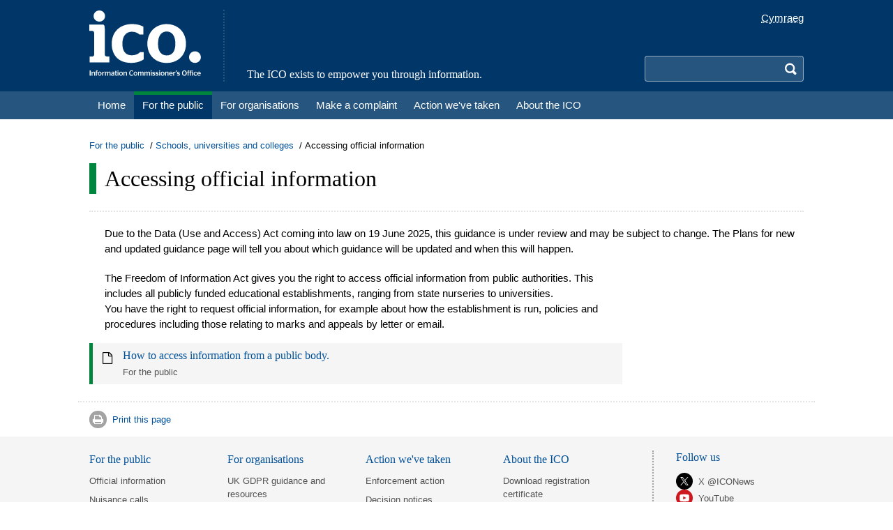

--- FILE ---
content_type: text/html; charset=utf-8
request_url: https://ico.org.uk/for-the-public/schools/official-info/
body_size: 5921
content:
<!doctype html>
<!--[if lte IE 8 ]><html lang="en" class="ie8"><![endif]-->
<!--[if lte IE 9 ]><html lang="en" class="ie9"><![endif]-->
<!--[if (gt IE 9)|!(IE)]><!-->
<html lang="en">
<head prefix="og: http://ogp.me/ns#">
    <meta charset="utf-8">
    <meta http-equiv="X-UA-Compatible" content="IE=edge">
    <meta name="viewport" content="initial-scale=1.0, width=device-width">
    <title>Accessing official information | ICO</title>
    

<meta name="DC.Subject" content="Accessing official information" />
<meta name="DC.Date" content="Tuesday, September 10, 2024" />
<meta name="DC.Creator" content="" />
<meta name="DC.Publisher" content="ICO" />
<meta name="DC.Title" content="Accessing official information" />
<meta name="DC.PageID" content="1373" />

<meta property="og:title" content="Accessing official information" />
<meta property="og:type" content="website" />
<meta property="og:url" content="https://ico.org.uk/for-the-public/schools/official-info/" />
<meta property="og:description" content="" />
<meta property="og:image" content="" />

<meta name="twitter:title" content="Accessing official information" />
<meta name="twitter:description" content="" />


    

<meta name="robots" content="index" />

    <link rel="shortcut icon" type="image/x-icon" href="/media2/lhphq55z/favicon.ico" />
    <link rel="stylesheet" type="text/css" href="/css/site.css?v=oFweUzvFCfucIEYI3849qCnt4sShbnBt9Smly8ubaI4" />
    
</head>
<body id="top" class="bg-white min-h-screen ">
    

    <a class="flex items-center justify-center px-3 py-2 bg-secondary text-white text-xl sr-only focus:relative focus:w-full focus:h-fit" href="#main-content">
        <span class="font-serif text-serif-base pr-2">Skip to main content</span>
        <span class="icon icon-arrow-down"></span>
    </a>
    <header class="w-full fixed md:static z-10 md:z-auto print:hidden">
        <div class="bg-primary">
            <div class="lg:container px-4 py-3.5 md:flex">
                <div class="md:pr-8">
                    
    <a href="/">
            <div class="bg-left bg-contain bg-no-repeat h-8 w-20 inline-block md:hidden" style="background-image: url('/media2/qkcg1rdf/logo-small.svg?width=80&amp;height=32&amp;v=1db03b868bf60c0');"></div>
            <div class="bg-left bg-contain bg-no-repeat h-24 w-40 hidden md:inline-block" style="background-image: url('/media2/myukqaa2/ico-header-logo.svg?width=160&amp;height=96&amp;v=1db03b866f17e90');"></div>
        <span class="sr-only">Home</span>
    </a>

                </div>
                <div class="grow items-stretch hidden md:flex">
                    
    <div class="font-serif text-center md:text-left text-white text-serif-base md:flex items-end md:pl-8 border-secondary border-dotted md:border-l-2">
        <span>The ICO exists to empower you through information.</span>
    </div>

                </div>
                <div class="flex flex-col items-end md:pl-8">
                    



    <script type="application/json" id="language-settings">
        {"cookieDomain":"ico.org.uk","options":[{"text":"English","href":"https://ico.org.uk/for-the-public/schools/official-info/","icon":"icon-lang-en","value":"English"},{"text":"Cymraeg","href":"https://cy.ico.org.uk/for-the-public/schools/official-info/","icon":"icon-lang-cy","value":"Welsh"}]}
    </script>
    <div id="language-toggle"></div>

                    <div class="grow flex items-end">
                        


<button type="button" id="search-toggle" class="absolute rounded p-2 top-3 right-12 md:hidden hover:bg-secondary" aria-controls="search">
    <span id="search-icon" class="block icon icon-search text-white text-xl"></span>
    <span class="sr-only">Search</span>
</button>

<div id="search" class="motion-safe:transition-all motion-safe:duration-200 hidden md:block w-full sm:w-fit max-h-0 md:max-h-fit overflow-hidden md:overflow-auto">
    <form action="https://icosearch.ico.org.uk/s/search.html" method="GET" id="search-form" class="pt-3.5 md:pt-0">

                <input type="hidden" name="collection" value="ico~sp-search" />
                <input type="hidden" name="profile" value="_default" />

        <div class="flex">
            <label for="search-query" aria-hidden="false" class="sr-only">Search</label>
            <input type="search"
                   name="query"
                   id="search-query"
                   class="grow min-w-0 px-2 py-1 border-t border-b border-l border-r-0 border-white/50 focus:border-white focus:ring-0 rounded-l bg-secondary motion-safe:transition-colors hocus:bg-white text-white hocus:text-black sm:w-60 md:w-48" />
            <button type="submit" class="text-transparent bg-secondary rounded-r p-2 border-t border-b border-r border-white/50">
                <span class="block text-white text-xl icon icon-search"></span>
                <span class="sr-only">Search</span>
            </button>
        </div>
    </form>
</div>

                    </div>
                </div>
            </div>
        </div>
        <div class="bg-secondary">
            <div class="lg:container md:px-4">
                

    <button type="button" id="navbar-toggle" class="absolute rounded p-2 top-3 right-3 md:hidden hover:bg-secondary" aria-controls="navbar">
        <span class="block icon icon-menu text-white text-xl"></span>
        <span class="sr-only">Menu</span>
    </button>
    <nav id="navbar" class="bg-secondary motion-safe:transition-all motion-safe:duration-200 hidden md:block max-h-0 md:max-h-fit overflow-hidden md:overflow-auto">
        <ul class="border-primary border-dotted border-t-2 md:border-t-0 md:flex md:flex-wrap">
                    <li class="md:flex">
                        <a href="/"
                           class="relative flex justify-between items-center text-white text-serif-lg md:text-base whitespace-nowrap md:whitespace-normal pl-9 md:pl-3 pr-4 md:pr-3 py-2 md:py-1 font-serif md:font-sans before:absolute before:w-2.5 before:top-2 before:bottom-2 before:left-4 md:before:hidden md:border-y-5 md:border-transparent before:bg-theme-grey md:hover:border-t-theme-grey">
                            <span>Home</span>
                            <span class="icon icon-arrow-right text-xl md:hidden"></span>
                        </a>
                    </li>
                    <li class="md:flex">
                        <a href="/for-the-public/"
                           class="relative flex justify-between items-center text-white text-serif-lg md:text-base whitespace-nowrap md:whitespace-normal pl-9 md:pl-3 pr-4 md:pr-3 py-2 md:py-1 font-serif md:font-sans before:absolute before:w-2.5 before:top-2 before:bottom-2 before:left-4 md:before:hidden md:border-y-5 md:border-transparent before:bg-theme-green md:hover:border-t-theme-green bg-primary md:border-t-theme-green">
                            <span>For the public</span>
                            <span class="icon icon-arrow-right text-xl md:hidden"></span>
                        </a>
                    </li>
                    <li class="md:flex">
                        <a href="/for-organisations/"
                           class="relative flex justify-between items-center text-white text-serif-lg md:text-base whitespace-nowrap md:whitespace-normal pl-9 md:pl-3 pr-4 md:pr-3 py-2 md:py-1 font-serif md:font-sans before:absolute before:w-2.5 before:top-2 before:bottom-2 before:left-4 md:before:hidden md:border-y-5 md:border-transparent before:bg-theme-yellow md:hover:border-t-theme-yellow">
                            <span>For organisations</span>
                            <span class="icon icon-arrow-right text-xl md:hidden"></span>
                        </a>
                    </li>
                    <li class="md:flex">
                        <a href="/make-a-complaint/"
                           class="relative flex justify-between items-center text-white text-serif-lg md:text-base whitespace-nowrap md:whitespace-normal pl-9 md:pl-3 pr-4 md:pr-3 py-2 md:py-1 font-serif md:font-sans before:absolute before:w-2.5 before:top-2 before:bottom-2 before:left-4 md:before:hidden md:border-y-5 md:border-transparent before:bg-theme-orange md:hover:border-t-theme-orange">
                            <span>Make a complaint</span>
                            <span class="icon icon-arrow-right text-xl md:hidden"></span>
                        </a>
                    </li>
                    <li class="md:flex">
                        <a href="/action-weve-taken/"
                           class="relative flex justify-between items-center text-white text-serif-lg md:text-base whitespace-nowrap md:whitespace-normal pl-9 md:pl-3 pr-4 md:pr-3 py-2 md:py-1 font-serif md:font-sans before:absolute before:w-2.5 before:top-2 before:bottom-2 before:left-4 md:before:hidden md:border-y-5 md:border-transparent before:bg-theme-red md:hover:border-t-theme-red">
                            <span>Action we&#x27;ve taken</span>
                            <span class="icon icon-arrow-right text-xl md:hidden"></span>
                        </a>
                    </li>
                    <li class="md:flex">
                        <a href="/about-the-ico/"
                           class="relative flex justify-between items-center text-white text-serif-lg md:text-base whitespace-nowrap md:whitespace-normal pl-9 md:pl-3 pr-4 md:pr-3 py-2 md:py-1 font-serif md:font-sans before:absolute before:w-2.5 before:top-2 before:bottom-2 before:left-4 md:before:hidden md:border-y-5 md:border-transparent before:bg-theme-blue md:hover:border-t-theme-blue">
                            <span>About the ICO</span>
                            <span class="icon icon-arrow-right text-xl md:hidden"></span>
                        </a>
                    </li>
        </ul>
    </nav>

            </div>
        </div>
    </header>
    <main id="main-content" class="pt-20 md:pt-0 md:mt-7 mb-3 md:mb-4">
            <div class="lg:container px-4 mb-4 print:hidden">
                
    <nav aria-label="breadcrumb">
        <ul class="flex flex-wrap text-sm gap-1">
                <li>
                        <span class="after:content-['/'] after:mx-1">
                            <a href="/for-the-public/" class="my-[-0.5em] py-[0.5em] text-link hover:underline">For the public</a>
                        </span>
                </li>
                <li>
                        <span class="after:content-['/'] after:mx-1">
                            <a href="/for-the-public/schools/" class="my-[-0.5em] py-[0.5em] text-link hover:underline">Schools, universities and colleges</a>
                        </span>
                </li>
                <li>
                        <span class="my-[-0.5em] py-[0.5em]">Accessing official information</span>
                </li>
        </ul>
    </nav>

            </div>
        <div class="lg:container px-4">
                <div class="border-dotted border-b-2 border-neutral-200 pb-2 sm:pb-3.5 md:pb-6 mb-2 sm:mb-3.5 md:mb-5">
                    <div class="md:flex md:items-center md:justify-between md:gap-10">
                        <h1 class="py-0.5 font-serif leading-none sm:border-l-10 sm:pl-3 text-serif-2xl sm:text-serif-3xl border-theme-green">Accessing official information</h1>
                    </div>
                </div>
            

<ul class="mb-2 sm:mb-3.5 md:mb-5">
        <li class="mt-2 sm:mt-3.5 md:mt-5">
            
<div class="umb-block-grid"
     data-grid-columns="12;"
     style="--umb-block-grid--grid-columns: 12;">
    

<div class="umb-block-grid__layout-container">
        <div class="umb-block-grid__layout-item"
             data-content-element-type-alias="richTextBlock"
             data-content-element-type-key="d7ec1d8a-2a00-439e-95b4-9f3537f5ece4"
             data-element-udi="umb://element/1a12aa846600476b8c3afcb1ab01f9b6"
             data-col-span="12"
             data-row-span="1"
             style=" --umb-block-grid--item-column-span: 12; --umb-block-grid--item-row-span: 1; ">

<div class="rich-text">
    <div class="prose prose-sm md:prose-base prose-h2:font-serif sm:prose-h2:border-l-10 sm:prose-h2:pl-3 prose-h3:font-serif sm:prose-lead:border-l-10 sm:prose-lead:pl-3 prose-hr:my-4 prose-h2:border-theme-green-light prose-lead:border-theme-green-light prose-theme-green">
        <div class="rt-block rt-amber">
<p>Due to the <a href="/about-the-ico/what-we-do/legislation-we-cover/data-use-and-access-act-2025/" title="Data (Use and Access) Act 2025" data-anchor="#">Data (Use and Access) Act</a> coming into law on 19 June 2025, this guidance is under review and may be subject to change. The <a href="/about-the-ico/what-we-do/our-plans-for-new-and-updated-guidance/" title="Our plans for new and updated guidance">Plans for new and updated guidance page</a> will tell you about which guidance will be updated and when this will happen.&nbsp;</p>
</div>
    </div>
</div>
        </div>
</div>

</div>

        </li>
</ul>

            

<div class="umb-block-grid"
     data-grid-columns="12;"
     style="--umb-block-grid--grid-columns: 12;">
    

<div class="umb-block-grid__layout-container">
        <div class="umb-block-grid__layout-item"
             data-content-element-type-alias="rightAsideLayout"
             data-content-element-type-key="7ca5bc32-4d2c-4fe0-90a2-b8a3541e892f"
             data-element-udi="umb://element/d406e180cd79476da60910832b51f282"
             data-col-span="12"
             data-row-span="1"
             style=" --umb-block-grid--item-column-span: 12; --umb-block-grid--item-row-span: 1; ">


<div class="umb-block-grid__area-container"
     style="--umb-block-grid--area-grid-columns: 12;">

<div class="umb-block-grid__area"
     data-area-col-span="9"
     data-area-row-span="1"
     data-area-alias="left"
     style="--umb-block-grid--grid-columns: 9;--umb-block-grid--area-column-span: 9; --umb-block-grid--area-row-span: 1;">
    

<div class="umb-block-grid__layout-container">
        <div class="umb-block-grid__layout-item"
             data-content-element-type-alias="richTextBlock"
             data-content-element-type-key="d7ec1d8a-2a00-439e-95b4-9f3537f5ece4"
             data-element-udi="umb://element/4d54b9918d71443ab07d7144aa00a6e2"
             data-col-span="9"
             data-row-span="1"
             style=" --umb-block-grid--item-column-span: 9; --umb-block-grid--item-row-span: 1; ">

<div class="rich-text">
    <div class="prose prose-sm md:prose-base prose-h2:font-serif sm:prose-h2:border-l-10 sm:prose-h2:pl-3 prose-h3:font-serif sm:prose-lead:border-l-10 sm:prose-lead:pl-3 prose-hr:my-4 prose-h2:border-theme-green-light prose-lead:border-theme-green-light prose-theme-green">
        <p>The Freedom of Information Act gives you the right to access official information from public authorities. This includes all publicly funded educational establishments, ranging from state nurseries to universities.</p>
<p>You have the right to request official information, for example about how the establishment is run, policies and procedures including those relating to marks and appeals by letter or email.</p>
    </div>
</div>
        </div>
        <div class="umb-block-grid__layout-item"
             data-content-element-type-alias="furtherReadingBlock"
             data-content-element-type-key="349dc532-9e3f-4f24-9fa4-2e5b86aa0eda"
             data-element-udi="umb://element/aea65b9441ba426eb6c95343925fb7d1"
             data-col-span="9"
             data-row-span="1"
             style=" --umb-block-grid--item-column-span: 9; --umb-block-grid--item-row-span: 1; ">



<further-Reading x-href="/for-the-public/official-information/"
                 x-title="How to access information from a public body."
                 x-location="For the public"
                 x-theme="green"></further-Reading>
        </div>
</div>

</div>
</div>

        </div>
</div>

</div>


        </div>
    </main>
    
<a href="#top"
   id="button-top"
   class="transition-opacity duration-500 flex items-center justify-center fixed right-4 bottom-4 z-10 rounded-full outline outline-white w-8 h-8 bg-primary opacity-0 hidden print:hidden">
    <span class="icon icon-arrow-up text-white"></span>
    <span class="sr-only">Back to top</span>
</a>

    <footer class="sticky top-[100vh] print:hidden">
        
<div class="lg:container px-4 border-t-2 border-dotted border-neutral-200 mt-6">
    <div class="py-3">
        <button type="button"
                class="flex items-center group"
                onClick="window.print()">
            <i class="icon icon-printer text-lg text-white rounded-full p-1 bg-neutral-400"></i>
            <span class="ml-2 text-sm text-link group-hover:underline">Print this page</span>
        </button>
    </div>
</div>

        <div class="bg-neutral-100">
            <div class="lg:container px-4">
                <div class="py-5 flex">
                    <div class="hidden md:block flex-auto">
                        
    <ul class="grid gap-4 grid-cols-4">
            <li>
                    <div class="mb-3">
                        <a href="/for-the-public/"
                           class="font-serif text-serif-base text-link py-[0.2em] inline-block hover:underline">For the public</a>
                    </div>
                    <ul class="text-sm text-neutral-600 -mt-1">
                            <li>
                                <a href="/for-the-public/official-information/"
                                   class="hover:underline min-h-[22px] mb-[5px] inline-block">Official information</a>
                            </li>
                            <li>
                                <a href="/for-the-public/nuisance-calls/"
                                   class="hover:underline min-h-[22px] mb-[5px] inline-block">Nuisance calls</a>
                            </li>
                    </ul>
            </li>
            <li>
                    <div class="mb-3">
                        <a href="/for-organisations/"
                           class="font-serif text-serif-base text-link py-[0.2em] inline-block hover:underline">For organisations</a>
                    </div>
                    <ul class="text-sm text-neutral-600 -mt-1">
                            <li>
                                <a href="/for-organisations/uk-gdpr-guidance-and-resources/"
                                   class="hover:underline min-h-[22px] mb-[5px] inline-block">UK GDPR guidance and resources</a>
                            </li>
                            <li>
                                <a href="/for-organisations/foi/"
                                   class="hover:underline min-h-[22px] mb-[5px] inline-block">Freedom of information</a>
                            </li>
                            <li>
                                <a href="/for-organisations/eir-and-access-to-information/"
                                   class="hover:underline min-h-[22px] mb-[5px] inline-block">EIR and access to information</a>
                            </li>
                            <li>
                                <a href="/for-organisations/direct-marketing-and-privacy-and-electronic-communications/"
                                   class="hover:underline min-h-[22px] mb-[5px] inline-block">Direct marketing</a>
                            </li>
                            <li>
                                <a href="/for-organisations/advice-and-services/"
                                   class="hover:underline min-h-[22px] mb-[5px] inline-block">Advice and services</a>
                            </li>
                    </ul>
            </li>
            <li>
                    <div class="mb-3">
                        <a href="/action-weve-taken/"
                           class="font-serif text-serif-base text-link py-[0.2em] inline-block hover:underline">Action we&#x27;ve taken</a>
                    </div>
                    <ul class="text-sm text-neutral-600 -mt-1">
                            <li>
                                <a href="/action-weve-taken/enforcement/"
                                   class="hover:underline min-h-[22px] mb-[5px] inline-block">Enforcement action</a>
                            </li>
                            <li>
                                <a href="/action-weve-taken/decision-notices/"
                                   class="hover:underline min-h-[22px] mb-[5px] inline-block">Decision notices</a>
                            </li>
                            <li>
                                <a href="/action-weve-taken/audits-and-overview-reports/"
                                   class="hover:underline min-h-[22px] mb-[5px] inline-block">Audits and overview reports</a>
                            </li>
                    </ul>
            </li>
            <li>
                    <div class="mb-3">
                        <a href="/about-the-ico/"
                           class="font-serif text-serif-base text-link py-[0.2em] inline-block hover:underline">About the ICO</a>
                    </div>
                    <ul class="text-sm text-neutral-600 -mt-1">
                            <li>
                                <a href="/about-the-ico/what-we-do/register-of-fee-payers/"
                                   class="hover:underline min-h-[22px] mb-[5px] inline-block">Download registration certificate</a>
                            </li>
                            <li>
                                <a href="/about-the-ico/who-we-are/"
                                   class="hover:underline min-h-[22px] mb-[5px] inline-block">Who we are</a>
                            </li>
                            <li>
                                <a href="/about-the-ico/what-we-do/"
                                   class="hover:underline min-h-[22px] mb-[5px] inline-block">What we do</a>
                            </li>
                            <li>
                                <a href="/about-the-ico/media-centre/"
                                   class="hover:underline min-h-[22px] mb-[5px] inline-block">Media centre</a>
                            </li>
                            <li>
                                <a href="/about-the-ico/jobs/"
                                   class="hover:underline min-h-[22px] mb-[5px] inline-block">Careers</a>
                            </li>
                            <li>
                                <a href="/about-the-ico/modern-slavery-statement/"
                                   class="hover:underline min-h-[22px] mb-[5px] inline-block">Modern Slavery Statement</a>
                            </li>
                    </ul>
            </li>
    </ul>

                    </div>
                    <div class="hidden md:block flex-auto mx-8 border-l-2 border-dotted border-neutral-400">
                    </div>
                    <div class="flex-auto">
                        
        <div class="font-serif text-serif-base text-link mb-3">Follow us</div>
    <ul class="flex flex-col sm:flex-row md:flex-col sm:flex-wrap sm:gap-x-4 gap-y-2 text-sm text-neutral-600">

                <li class="sm:flex-auto md:flex-none">

                    <a class="flex items-center hover:underline"
                       href="https://x.com/iconews"
                       target="_blank">

                            <img class="rounded-full mr-2" src="/media2/3e3molj2/x-logo-1.svg?width=24&amp;height=24&amp;v=1db7d782a8d9170" width="24" height="24" alt="Icon for the X @ICONews social link" />

                        <span>X @ICONews</span>

                    </a>
                </li>
                <li class="sm:flex-auto md:flex-none">

                    <a class="flex items-center hover:underline"
                       href="http://www.youtube.com/user/icocomms"
                       target="_blank">

                            <img class="rounded-full mr-2" src="/media2/z3vdkkxj/youtube.svg?width=24&amp;height=24&amp;v=1db042ab32beee0" width="24" height="24" alt="Icon for the YouTube social link" />

                        <span>YouTube</span>

                    </a>
                </li>
                <li class="sm:flex-auto md:flex-none">

                    <a class="flex items-center hover:underline"
                       href="http://linkedin.com/company/information-commissioner&#x27;s-office"
                       target="_blank">

                            <img class="rounded-full mr-2" src="/media2/cgdpvn4n/linkedin.svg?width=24&amp;height=24&amp;v=1db042ab2dda7d0" width="24" height="24" alt="Icon for the LinkedIn social link" />

                        <span>LinkedIn</span>

                    </a>
                </li>
                <li class="sm:flex-auto md:flex-none">

                    <a class="flex items-center hover:underline"
                       href="http://facebook.com/ICOnews"
                       target="_blank">

                            <img class="rounded-full mr-2" src="/media2/g2nhkyjv/facebook.svg?width=24&amp;height=24&amp;v=1db03b86b4b62d0" width="24" height="24" alt="Icon for the Facebook social link" />

                        <span>Facebook</span>

                    </a>
                </li>
                <li class="sm:flex-auto md:flex-none">

                    <a class="flex items-center hover:underline"
                       href="/about-the-ico/media-centre/e-newsletter/">

                            <img class="rounded-full mr-2" src="/media2/thzeryz5/envelope.svg?width=24&amp;height=24&amp;v=1db03b86a1d4310" width="24" height="24" alt="Icon for the Subscribe to our e-newsletter social link" />

                        <span>Subscribe to our e-newsletter</span>

                    </a>
                </li>

    </ul>

                    </div>
                </div>
            </div>
        </div>
        <div class="bg-secondary">
            <div class="lg:container px-4">
                <div class="py-3 md:hidden">
                    
    <div class="font-serif text-center md:text-left text-white text-serif-base md:flex items-end md:pl-8 border-secondary border-dotted md:border-l-2">
        <span>The ICO exists to empower you through information.</span>
    </div>

                </div>
            </div>
        </div>
        <div class="bg-primary">
            <div class="lg:container px-4">
                <div class="pt-2">
                    
    <ul class="-mx-3 flex flex-wrap text-white text-sm md:text-base">
                <li class="mx-3 my-1">
                    <a href="/global/contact-us/"
                       class="hover:underline">Contact us</a>
                </li>
                <li class="mx-3 my-1">
                    <a href="/global/privacy-notice/"
                       class="hover:underline">Privacy notice</a>
                </li>
                <li class="mx-3 my-1">
                    <a href="/global/cookies/"
                       class="hover:underline">Cookies</a>
                </li>
                <li class="mx-3 my-1">
                    <a href="/global/accessibility/"
                       class="hover:underline">Accessibility</a>
                </li>
                <li class="mx-3 my-1">
                    <a href="/about-the-ico/who-we-are/wales-office/"
                       class="hover:underline">Cymraeg</a>
                </li>
                <li class="mx-3 my-1">
                    <a href="/global/request-publications/"
                       class="hover:underline">Publications</a>
                </li>
                <li class="mx-3 my-1">
                    <a href="/global/disclaimer/"
                       class="hover:underline">Disclaimer</a>
                </li>
                <li class="mx-3 my-1">
                    <a href="/global/copyright-and-re-use-of-materials/"
                       class="hover:underline">&#xA9; Copyright</a>
                </li>
    </ul>

                </div>
                <div class="py-5">
                        <div class="md:flex md:items-center">

            <div class="pr-4 mb-2 md:mb-0">
                <img class="w-10" src="/media2/r34b3hma/ogl.png?width=40&amp;height=16&amp;v=1dc6f3b2af11af0" width="40" height="16" alt="OGL logo" />
            </div>
        
        <div class="prose prose-sm prose-white">
            <p>All text content is available under the <a href="http://www.nationalarchives.gov.uk/doc/open-government-licence/version/3/">Open Government Licence v3.0</a>, except where otherwise stated.</p>
        </div>
    </div>

                </div>
            </div>
        </div>
    </footer>
    
    <script type="text/javascript" src="https://cc.cdn.civiccomputing.com/9/cookieControl-9.9.min.js"></script>
    <script type="application/json" id="cookie-settings">
        {"apiKey":"dbf86e044f3ab8c4df852af5c7c6ceb2dd7678dd","necessaryCookies":[".AspNetCore.Antiforgery.*","banner.*","language"],"statement":{"description":"For more detailed information, see our","name":"Cookies page","url":"/global/cookies/","updated":"17/12/2024"},"text":{"title":"Cookies on the ICO website","intro":"We use some essential cookies to make this site work. We\u0027d like to set analytics cookies to understand how you use this site. We may use services from Vimeo and YouTube that may also use cookies.","acceptSettings":"Accept non-essential cookies","rejectSettings":"Reject non-essential cookies","necessaryTitle":"Essential cookies","necessaryDescription":"These cookies are necessary for core functionality, such as security and network management. They always need to be on.","closeLabel":"Save and close","cornerButton":"Cookie options","on":"On","off":"Off"},"optionalCookies":[{"name":"analytics","label":"Analytics cookies","description":"We use Silktide to measure how you use the ICO website. These cookies collect information about how you got to the site, the pages you visit and how long you spend on each page, and what you click on."},{"name":"videoPlayer","label":"Video player cookies","description":"Some pages of the ICO website include videos hosted on Vimeo and YouTube. If you enable this setting, this may result in the video sharing platform collecting information about your viewing for analytics and advertising purposes. If you don\u2019t enable this setting, the pages will include external links instead."}]}
    </script>

    
<script type="text/plain" id="silktide-settings">12d0c703744ea255b679f823daf1645f</script>
    <script type="text/javascript" src="/js/index.js?v=u6FszmN-e_zzBMGG0FUgTzMcTJFCmVnYc2qa3drufkk"></script>
    
    

    
    
</body>
</html>


--- FILE ---
content_type: image/svg+xml
request_url: https://ico.org.uk/media2/3e3molj2/x-logo-1.svg?width=24&height=24&v=1db7d782a8d9170
body_size: -71
content:
<?xml version="1.0" encoding="UTF-8"?><svg id="Layer_1" xmlns="http://www.w3.org/2000/svg" width="352" height="352" viewBox="0 0 352 352"><defs><style>.cls-1{fill:#fff;}</style></defs><rect id="canvas_background" width="352" height="352"/><path class="cls-1" d="M192.04,162.8l62.78-72.98h-14.88l-54.51,63.36-43.54-63.36h-50.22l65.84,95.82-65.84,76.53h14.88l57.57-66.92,45.98,66.92h50.22l-68.28-99.37h0ZM171.67,186.49l-6.67-9.54-53.08-75.92h22.85l42.83,61.27,6.67,9.54,55.68,79.64h-22.85l-45.44-64.99h0Z"/></svg>

--- FILE ---
content_type: text/javascript
request_url: https://ico.org.uk/js/index.js?v=u6FszmN-e_zzBMGG0FUgTzMcTJFCmVnYc2qa3drufkk
body_size: 11010
content:
(()=>{var e={2705:(e,t,n)=>{var i=n(5639).Symbol;e.exports=i},4239:(e,t,n)=>{var i=n(2705),r=n(9607),s=n(2333),o=i?i.toStringTag:void 0;e.exports=function(e){return null==e?void 0===e?"[object Undefined]":"[object Null]":o&&o in Object(e)?r(e):s(e)}},7561:(e,t,n)=>{var i=n(7990),r=/^\s+/;e.exports=function(e){return e?e.slice(0,i(e)+1).replace(r,""):e}},1957:(e,t,n)=>{var i="object"==typeof n.g&&n.g&&n.g.Object===Object&&n.g;e.exports=i},9607:(e,t,n)=>{var i=n(2705),r=Object.prototype,s=r.hasOwnProperty,o=r.toString,l=i?i.toStringTag:void 0;e.exports=function(e){var t=s.call(e,l),n=e[l];try{e[l]=void 0;var i=!0}catch(e){}var r=o.call(e);return i&&(t?e[l]=n:delete e[l]),r}},2333:e=>{var t=Object.prototype.toString;e.exports=function(e){return t.call(e)}},5639:(e,t,n)=>{var i=n(1957),r="object"==typeof self&&self&&self.Object===Object&&self,s=i||r||Function("return this")();e.exports=s},7990:e=>{var t=/\s/;e.exports=function(e){for(var n=e.length;n--&&t.test(e.charAt(n)););return n}},3279:(e,t,n)=>{var i=n(3218),r=n(7771),s=n(4841),o=Math.max,l=Math.min;e.exports=function(e,t,n){var a,c,d,u,f,h,v=0,m=!1,g=!1,p=!0;if("function"!=typeof e)throw new TypeError("Expected a function");function b(t){var n=a,i=c;return a=c=void 0,v=t,u=e.apply(i,n)}function x(e){var n=e-h;return void 0===h||n>=t||n<0||g&&e-v>=d}function y(){var e=r();if(x(e))return w(e);f=setTimeout(y,function(e){var n=t-(e-h);return g?l(n,d-(e-v)):n}(e))}function w(e){return f=void 0,p&&a?b(e):(a=c=void 0,u)}function L(){var e=r(),n=x(e);if(a=arguments,c=this,h=e,n){if(void 0===f)return function(e){return v=e,f=setTimeout(y,t),m?b(e):u}(h);if(g)return clearTimeout(f),f=setTimeout(y,t),b(h)}return void 0===f&&(f=setTimeout(y,t)),u}return t=s(t)||0,i(n)&&(m=!!n.leading,d=(g="maxWait"in n)?o(s(n.maxWait)||0,t):d,p="trailing"in n?!!n.trailing:p),L.cancel=function(){void 0!==f&&clearTimeout(f),v=0,a=h=c=f=void 0},L.flush=function(){return void 0===f?u:w(r())},L}},3218:e=>{e.exports=function(e){var t=typeof e;return null!=e&&("object"==t||"function"==t)}},7005:e=>{e.exports=function(e){return null!=e&&"object"==typeof e}},3448:(e,t,n)=>{var i=n(4239),r=n(7005);e.exports=function(e){return"symbol"==typeof e||r(e)&&"[object Symbol]"==i(e)}},7771:(e,t,n)=>{var i=n(5639);e.exports=function(){return i.Date.now()}},4841:(e,t,n)=>{var i=n(7561),r=n(3218),s=n(3448),o=/^[-+]0x[0-9a-f]+$/i,l=/^0b[01]+$/i,a=/^0o[0-7]+$/i,c=parseInt;e.exports=function(e){if("number"==typeof e)return e;if(s(e))return NaN;if(r(e)){var t="function"==typeof e.valueOf?e.valueOf():e;e=r(t)?t+"":t}if("string"!=typeof e)return 0===e?e:+e;e=i(e);var n=l.test(e);return n||a.test(e)?c(e.slice(2),n?2:8):o.test(e)?NaN:+e}},6772:(e,t)=>{"use strict";Object.defineProperty(t,"__esModule",{value:!0});class n extends HTMLElement{connectedCallback(){var e,t,n,i,r,s,o;this.innerHTML='\n<div class="@container">\n    <a class="bg-primary flex items-center relative group overflow-hidden min-h-[75px]">\n        <h3 class="grow p-3 font-serif text-white text-serif-xl @xl:text-serif-2xl group-hover:underline pr-[95px] lg:pr-[100px]"></h3>\n        <div class="absolute top-0 right-0 w-[75px] lg:w-[80px] h-full">\n            <img alt="" class="w-[75px] lg:w-[80px]" />\n        </div>\n    </a>\n</div>',e=this.querySelector("a"),t=this.querySelector("h3"),n=this.querySelector("img"),i=this.getAttribute("x-href"),r=this.getAttribute("x-target"),s=this.getAttribute("x-title"),o=this.getAttribute("x-image"),i&&(e.href=i),r&&(e.target=r),s&&(t.innerText=s),o&&(n.src=o)}}t.default=n},8374:(e,t)=>{"use strict";Object.defineProperty(t,"__esModule",{value:!0});class n extends HTMLElement{connectedCallback(){var e,t,n,i,r,s;this.innerHTML='\n<a class="group relative flex items-start justify-between mb-[10px] p-2 md:p-3 font-serif rounded-tl md:rounded-tl-lg rounded-r md:rounded-r-lg after:w-0 after:h-0 after:absolute after:left-0 after:-bottom-[10px] after:border-10 after:border-transparent">\n    <span class="text-serif-base md:text-serif-lg group-hover:underline"></span>\n    <span class="ml-2 motion-safe:group-hover:scale-105 md:motion-safe:group-hover:scale-110 motion-safe:group-focus:scale-110"></span>\n</a>',e=this.querySelector("a"),t=this.querySelectorAll("span"),n=this.getAttribute("x-href"),i=this.getAttribute("x-target"),r=this.getAttribute("x-text"),s=this.getAttribute("x-theme"),n&&(e.href=n),i&&(e.target=i),s&&e.classList.add(`bg-theme-${s}-light`,`after:border-t-theme-${s}-light`,`after:border-l-theme-${s}-light`),r&&(t[0].innerText=r),s&&(t[1].innerHTML=`<circle-icon x-icon="arrow-right" x-theme="${s}"></circle-icon>`)}}t.default=n},3006:function(e,t){"use strict";var n=this&&this.__awaiter||function(e,t,n,i){return new(n||(n=Promise))((function(r,s){function o(e){try{a(i.next(e))}catch(e){s(e)}}function l(e){try{a(i.throw(e))}catch(e){s(e)}}function a(e){var t;e.done?r(e.value):(t=e.value,t instanceof n?t:new n((function(e){e(t)}))).then(o,l)}a((i=i.apply(e,t||[])).next())}))};Object.defineProperty(t,"__esModule",{value:!0});const i={},r={};let s=!1;const o="mb-[10px] p-2 md:p-3 font-serif rounded-tl md:rounded-tl-lg rounded-r md:rounded-r-lg",l="after:w-0 after:h-0 after:absolute after:left-0 after:-bottom-[10px] after:border-10 after:border-transparent",a=`${l} after:border-t-neutral-100 after:border-l-neutral-100`,c=e=>`${l} after:border-t-theme-${e}-light after:border-l-theme-${e}-light`;function d(e,t){return`\n    <div class="bg-neutral-100 ${o} ${a}">\n      <div class="text-serif-lg">${e}</div>\n      <div class="text-serif-sm mt-2">${t}</div>\n    </div>`}class u extends HTMLElement{constructor(){var e;super();const t=null!==(e=this.getAttribute("x-queue"))&&void 0!==e?e:"";this.addEventListener("click",(e=>{!s&&r[t]&&(e.preventDefault(),initChat(t,(()=>{s=!1,this.connectedCallback()})),s=!0,this.connectedCallback())}))}connectedCallback(){var e,t,l,u,f,h,v,m,g,p,b,x;const y=null!==(e=this.getAttribute("x-queue"))&&void 0!==e?e:"";if(s){const e=null!==(t=this.getAttribute("x-open-title"))&&void 0!==t?t:"",n=null!==(l=this.getAttribute("x-open-text"))&&void 0!==l?l:"",i=null!==(u=this.getAttribute("x-theme"))&&void 0!==u?u:"light";this.innerHTML=function(e,t,n){return`\n    <div class="relative flex justify-between grayscale bg-theme-${n}-light ${o} ${c(n)}">\n        <div>\n            <div class="text-serif-lg">${e}</div>\n            <div class="text-serif-sm mt-2">${t}</div>\n        </div>\n        <div class="ml-2">\n            <circle-icon x-icon="arrow-right" x-theme="${n}"></circle-icon>\n        </div>\n    </div>`}(e,n,i)}else{switch(!0===(w=r[y])?"open":!1===w?"closed":void 0){case"open":{const e=null!==(f=this.getAttribute("x-open-title"))&&void 0!==f?f:"",t=null!==(h=this.getAttribute("x-open-text"))&&void 0!==h?h:"",n=null!==(v=this.getAttribute("x-theme"))&&void 0!==v?v:"";this.innerHTML=function(e,t,n){return`\n    <a href="#0" class="group relative flex justify-between bg-theme-${n}-light ${o} ${c(n)}">\n        <div>\n            <div class="text-serif-lg group-hover:underline">${e}</div>\n            <div class="text-serif-sm mt-2">${t}</div>\n        </div>\n        <div class="ml-2 motion-safe:group-hover:scale-105 md:motion-safe:group-hover:scale-110 motion-safe:group-focus:scale-110">\n            <circle-icon x-icon="arrow-right" x-theme="${n}"></circle-icon>\n        </div>\n    </a>`}(e,t,n);break}case"closed":{const e=null!==(m=this.getAttribute("x-closed-title"))&&void 0!==m?m:"",t=null!==(g=this.getAttribute("x-closed-text"))&&void 0!==g?g:"",n=null!==(p=this.getAttribute("x-link"))&&void 0!==p?p:"";this.innerHTML=n?function(e,t,n){return`\n    <div class="bg-neutral-100 ${o} ${a}">\n      <div class="text-serif-lg">${e}</div>\n      <a href="${n}" class="text-serif-sm mt-2 underline decoration-dotted hover:decoration-solid">${t}</a>\n    </div>`}(e,t,n):d(e,t);break}default:{const e=null!==(b=this.getAttribute("x-loading-title"))&&void 0!==b?b:"",t=null!==(x=this.getAttribute("x-loading-text"))&&void 0!==x?x:"";this.innerHTML=d(e,t);break}}y&&!(y in i)&&window.setTimeout((()=>n(this,void 0,void 0,(function*(){r[y]=yield function(e){var t;return null!==(t=i[e])&&void 0!==t?t:i[e]=new Promise((t=>{const n=fetch("https://livechat.ico.org.uk/webchat/client/GetQueueStatus",{method:"POST",headers:{"Content-Type":"application/json"},body:JSON.stringify({QueueName:e})});n.then((e=>{const n=e.json();n.then((e=>{const n="Day"==e.QueueModeName;t(n)})),n.catch((()=>{t(!1)}))})),n.catch((()=>{t(!1)}))}))}(y),this.connectedCallback()}))))}var w}}t.default=u},2295:(e,t)=>{"use strict";Object.defineProperty(t,"__esModule",{value:!0});class n extends HTMLElement{connectedCallback(){var e,t,n;this.innerHTML='\n<span class="flex items-center justify-center rounded-full text-white w-7 h-7 md:w-8 md:h-8 text-lg md:text-xl">\n  <span class="icon"></span>\n</span>',e=this.querySelectorAll("span"),t=this.getAttribute("x-icon"),(n=this.getAttribute("x-theme"))&&e[0].classList.add(`bg-theme-${n}`),t&&e[1].classList.add(`icon-${t}`)}}t.default=n},1899:(e,t)=>{"use strict";Object.defineProperty(t,"__esModule",{value:!0});class n extends HTMLElement{connectedCallback(){this.innerHTML='\n<div class="@container">\n    <a class="group bg-neutral-100 flex border-l-5 pt-2 pr-2 pb-2">\n        <span class="text-xl icon mx-3 my-1"></span>\n        <div class="grow">\n            <div class="js-title font-serif text-serif-base text-link group-hover:underline"></div>\n            <div class="text-sm text-neutral-600 mt-1">\n                <span class="js-type"></span>\n                <span class="js-size"></span>\n                <div>\n                    <span class="js-checksum-label"></span>\n                    <span class="js-checksum-value break-all"></span>\n                </div>\n            </div>\n        </div>\n    </a>\n</div>',((e,t,n,r,s,o,l)=>{var a;!function(e,t,n,i){t&&(e.href=t),n&&(e.target=n),e.classList.add(i?`border-theme-${i}`:"border-neutral-400")}(this.querySelector("a"),e,t,s),a=this.querySelector("a > span"),"icon-file-blank"&&a.classList.add("icon-file-blank"),i(this.querySelector(".js-title"),n),i(this.querySelector(".js-type"),"zip"==function(e){if(e){const t=e.lastIndexOf(".");if(-1!==t)return e.substring(t+1)}return""}(e)?"ZIP":"File"),r&&i(this.querySelector(".js-size"),"("+function(e,t=2){if(!+e)return"0 Bytes";const n=t<0?0:t,i=Math.floor(Math.log(e)/Math.log(1024));return`${parseFloat((e/Math.pow(1024,i)).toFixed(n))} ${["Bytes","KB","MB","GB","TB","PB","EB","ZB","YB"][i]}`}(parseInt(r))+")"),o&&l&&(i(this.querySelector(".js-checksum-label"),o),i(this.querySelector(".js-checksum-value"),l))})(this.getAttribute("x-href"),this.getAttribute("x-target"),this.getAttribute("x-title"),this.getAttribute("x-size"),this.getAttribute("x-theme"),this.getAttribute("x-checksum-label"),this.getAttribute("x-checksum-value"))}}function i(e,t,n=!0){t?e.innerText=t:n&&e.remove()}t.default=n},1091:(e,t)=>{"use strict";Object.defineProperty(t,"__esModule",{value:!0});class n extends HTMLElement{connectedCallback(){var e,t;this.innerHTML='\n<div class="@container">\n    <a class="group bg-neutral-100 block @xl:flex @xl:border-l-10">\n        <div class="@xl:basis-1/2 @xl:flex-none">\n            <img class="w-full" src="" alt="" />\n        </div>\n        <div class="px-4 py-2 @xl:grow">\n            <h2 class="mb-2 font-serif text-serif-lg @xl:text-serif-xl group-hover:underline"></h2>\n            <div class="text-base"></div>\n        </div>\n    </a>\n</div>',((e,t)=>{e&&this.querySelectorAll("a > div")[1].classList.add("bg-primary","text-white"),function(e,t,n,i,r){var s;t&&(e.href=t),n&&(e.target=n),s=[],r&&s.push("flex-row-reverse"),i&&s.push(`border-theme-${i}`),s.length&&e.classList.add(...s)}(this.querySelector("a"),this.getAttribute("x-href"),this.getAttribute("x-target"),this.getAttribute("x-theme"),t),function(e,t,n){t&&(n||e.classList.add("text-link"),e.innerText=t)}(this.querySelector("h2"),this.getAttribute("x-title"),e),this.querySelector("img").src=this.getAttribute("x-image"),this.querySelector("a > div > div").innerText=this.getAttribute("x-description")})("false"!==(null!==(e=this.getAttribute("x-primary"))&&void 0!==e?e:"false"),"false"!==(null!==(t=this.getAttribute("x-reversed"))&&void 0!==t?t:"false"))}}t.default=n},1021:(e,t)=>{"use strict";Object.defineProperty(t,"__esModule",{value:!0});class n extends HTMLElement{connectedCallback(){this.innerHTML='\n<div class="@container">\n    <a class="group bg-neutral-100 flex border-l-5 pt-2 pr-2 pb-2">\n        <span class="text-xl icon mx-3 my-1"></span>\n        <div class="grow">\n            <div class="js-title font-serif text-serif-base text-link group-hover:underline"></div>\n            <div class="js-info text-sm text-neutral-600 mt-1">\n                 <div></div>\n                 <span></span>\n                 <span></span>\n            </div>\n        </div>\n    </a>\n</div>',((e,t,n,s,o,l)=>{!function(e,t,n,i){t&&(e.href=t),n&&(e.target=n),e.classList.add(i?`border-theme-${i}`:"border-neutral-400")}(this.querySelector("a"),e,t,l),function(e,t,n){var i;i=function(e,t){const n=r(e);if("External link"==t){switch(e.split(".")[e.split(".").length-1]){case"doc":case"docx":return"icon-file-word";case"odt":return"icon-file-odt";case"pdf":return"icon-file-pdf"}return"icon-external"}switch(n){case"doc":case"docx":return"icon-file-word";case"odt":return"icon-file-odt";case"pdf":return"icon-file-pdf"}return"icon-file-blank"}(t,n),i&&e.classList.add(i)}(this.querySelector("a > span"),e,s),i(this.querySelector("a > div > div.js-title"),n),i(this.querySelector("a > div > div.js-info > div"),s),i(this.querySelector("a > div > div.js-info > span"),function(e,t){const n=r(e);if("External link"==t){switch(e.split(".")[e.split(".").length-1]){case"doc":case"docx":return"Word";case"odt":return"ODT";case"pdf":return"PDF"}return""}switch(n){case"doc":case"docx":return"Word";case"odt":return"ODT";case"pdf":return"PDF";case"":return"";default:return"File"}}(e,s)),o&&i(this.querySelector("a > div > div.js-info > span:last-child"),"("+function(e,t=2){if(!+e)return"0 Bytes";const n=t<0?0:t,i=Math.floor(Math.log(e)/Math.log(1024));return`${parseFloat((e/Math.pow(1024,i)).toFixed(n))} ${["Bytes","KB","MB","GB","TB","PB","EB","ZB","YB"][i]}`}(parseInt(o))+")")})(this.getAttribute("x-href"),this.getAttribute("x-target"),this.getAttribute("x-title"),this.getAttribute("x-location"),this.getAttribute("x-size"),this.getAttribute("x-theme"))}}function i(e,t,n=!0){t?e.innerText=t:n&&e.remove()}function r(e){if(e){const t=e.lastIndexOf(".");if(-1!==t)return e.substring(t+1)}return""}t.default=n},6829:(e,t)=>{"use strict";Object.defineProperty(t,"__esModule",{value:!0});class n extends HTMLElement{connectedCallback(){this.innerHTML='\n<div class="@container">\n    <a class="group bg-neutral-100 block @md:flex border-t-10 py-2 pr-4">\n        <div class="pl-3 hidden @md:block">\n        </div>\n        <div class="pl-4 @md:pl-3 @md:grow flex flex-col gap-1">\n            <h2 class="font-serif text-link text-serif-xl @md:text-serif-2xl group-hover:underline"></h2>\n            <div class="text-sm"></div>\n        </div>\n    </a>\n</div>',((e,t,n,i)=>{var r,s,o,l,a;r=this.getAttribute("x-href"),s=this.getAttribute("x-target"),o=this.getAttribute("x-title"),l=this.getAttribute("x-description"),a=this.getAttribute("x-theme"),r&&(e.href=r),s&&(e.target=s),o?n.innerText=o:n.remove(),l?i.innerText=l:i.remove(),a&&(e.classList.add(`border-theme-${a}`),t.innerHTML=`<circle-icon x-icon="arrow-right" x-theme="${a}"></circle-icon>`)})(this.querySelector("a"),this.querySelector("a > div"),this.querySelector("h2"),this.querySelector("div > div"))}}t.default=n},447:(e,t)=>{"use strict";Object.defineProperty(t,"__esModule",{value:!0});class n extends HTMLElement{connectedCallback(){var e,t,n,i,r,s;this.innerHTML='\n<div class="@container">\n    <div class="bg-neutral-100 border-t-10 px-4 py-2 flex flex-col gap-1">\n        <h2 class="font-serif text-serif-xl @md:text-serif-2xl"></h2>\n        <div class="text-sm"></div>\n    </div>\n</div>',e=this.querySelector("div > div"),t=this.querySelector("h2"),n=this.querySelector("div > div > div"),i=this.getAttribute("x-title"),r=this.getAttribute("x-description"),s=this.getAttribute("x-theme"),i?t.innerText=i:t.remove(),r?n.innerText=r:n.remove(),s&&e.classList.add(`border-theme-${s}`)}}t.default=n},3104:(e,t)=>{"use strict";Object.defineProperty(t,"__esModule",{value:!0});class n extends HTMLElement{connectedCallback(){var e;((e,t,n,i)=>{var r,s;this.innerHTML=`<${e}></${e}>`,r=this.querySelector(e),t&&(r.innerText=t),r.classList.add(...(t=>{switch(e){case"h2":t.push("font-serif","text-serif-2xl");break;case"h3":t.push("font-serif","text-serif-xl");break;default:t.push("text-lg","font-semibold")}return t})([]),...(s=[],i&&s.push("sm:border-l-10","sm:pl-3",...(e=>(n&&e.push(`border-theme-${n}-light`),e))([])),s))})(this.getAttribute("x-level")||"h2",this.getAttribute("x-text"),this.getAttribute("x-theme"),"false"!==(null!==(e=this.getAttribute("x-bar"))&&void 0!==e?e:"false"))}}t.default=n},5618:(e,t)=>{"use strict";Object.defineProperty(t,"__esModule",{value:!0});class n extends HTMLElement{connectedCallback(){this.innerHTML='\n<div class="@container">\n    <a class="group flex items-start">\n        <span class="motion-safe:group-hover:scale-105 md:motion-safe:group-hover:scale-110 motion-safe:group-focus:scale-110"></span>\n        <div class="ml-2">\n            <h3 class="mt-1 mb-2 font-serif text-link text-serif-lg @xl:text-serif-xl group-hover:underline"></h3>\n            <div class="text-base"></div>\n        </div>\n    </a>\n</div>',((e,t,n,i)=>{var r,s,o,l,a;r=this.getAttribute("x-href"),s=this.getAttribute("x-target"),o=this.getAttribute("x-title"),l=this.getAttribute("x-description"),a=this.getAttribute("x-theme"),r&&(e.href=r),s&&(e.target=s),o?t.innerText=o:t.remove(),l?n.innerText=l:n.remove(),a&&(i.innerHTML=`<circle-icon x-icon="arrow-right" x-theme="${a}"></circle-icon>`)})(this.querySelector("a"),this.querySelector("h3"),this.querySelector("a > div > div"),this.querySelector("a > span"))}}t.default=n},2628:(e,t)=>{"use strict";Object.defineProperty(t,"__esModule",{value:!0});class n extends HTMLElement{connectedCallback(){var e,t,n,i,r;((e,t,n,i,r)=>{let s;const o=`bg-theme-${r}-light`;s="true"==i?`<div class="${o} p-2 group sm:flex gap-3 items-start">\n                        <div class="sm:pr-3 mb-2 sm:mb-0 grow prose prose-h1:font-serif prose-h2:font-serif prose-h3:font-serif">${e}</div>\n                        <div class="shrink-0">\n                            <img src="${t}" alt="${n}" class="w-32" />\n                        </div>\n                    </div>`:`<div class="${o} p-2 group sm:flex gap-3 items-start">\n                        <div class="shrink-0">\n                            <img src="${t}" alt="${n}" class="w-32" />\n                        </div>\n                        <div class="sm:pl-3 mt-2 sm:mt-0 grow prose prose-h1:font-serif prose-h2:font-serif prose-h3:font-serif">${e}</div>\n                    </div>`,this.innerHTML=s})(null!==(e=this.getAttribute("x-content"))&&void 0!==e?e:"",null!==(t=this.getAttribute("x-image"))&&void 0!==t?t:"",null!==(n=this.getAttribute("x-image-alt"))&&void 0!==n?n:"",null!==(i=this.getAttribute("x-image-right"))&&void 0!==i?i:"",null!==(r=this.getAttribute("x-theme"))&&void 0!==r?r:"")}}t.default=n},9404:(e,t)=>{"use strict";Object.defineProperty(t,"__esModule",{value:!0});class n extends HTMLElement{connectedCallback(){this.innerHTML='\n<div class="@container">\n    <a class="group flex gap-3 items-start sm:flex-row-reverse">\n        <div class="grow">\n            <h3 class="mb-2 font-serif text-link text-serif-lg @xl:text-serif-xl group-hover:underline"></h3>\n            <div class="text-base pr-3"></div>\n        </div>\n        <div class="shrink-0 sm:border-l-10">\n            <img class="w-24 h-24" src="" alt="" />\n        </div>\n    </a>\n</div>',((e,t,n,i,r)=>{var s,o,l,a,c,d;s=this.getAttribute("x-href"),o=this.getAttribute("x-target"),l=this.getAttribute("x-title"),a=this.getAttribute("x-description"),c=this.getAttribute("x-image")||"",d=this.getAttribute("x-theme"),s&&(e.href=s),o&&(e.target=o),l?t.innerText=l:t.remove(),a&&(n.innerText=a),d&&i.classList.add(`border-theme-${d}`),c&&(r.src=c)})(this.querySelector("a"),this.querySelector("h3"),this.querySelector("a > div > div"),this.querySelectorAll("a > div")[1],this.querySelector("img"))}}t.default=n},1606:(e,t)=>{"use strict";Object.defineProperty(t,"__esModule",{value:!0});class n extends HTMLElement{connectedCallback(){((e,t,n)=>{if(null==e)return;const i=JSON.parse(e);let r="",s="",o="",l=0;i.forEach((e=>{if(l++,e.isFeatured){const t=e.imageUrl?`<img src="${e.imageUrl}" alt="${e.imageAlt}" class="block w-full md:h-full md:absolute md:top-0 md:left-0 md:object-cover md:object-center">`:"";r+=`<a href="${e.href}" class="group relative block h-full">\n                        ${t}\n                        <div class="md:absolute md:bottom-0 md:left-0 w-full text-white p-3 bg-primary bg-opacity-90">\n                            <h2 class="font-serif text-serif-2xl group-hover:underline">${e.title}</h2>\n                            <p class="mt-3">${e.description}</p>\n                        </div>\n                    </a>`}else{const t=l==i.length?"md:border-dotted md:border-b-2 md:border-neutral-300":"border-dotted border-b-2 border-neutral-300";s+=`<a href="${e.href}" class="group relative block pt-3 pb-3 ${t}">\n                        <h2 class="font-serif text-serif-xl text-link group-hover:underline">${e.title}</h2>\n                        <p class="mt-2 text-sm text-neutral-600">${e.date}</p>\n                    </a>`}})),t&&n&&(o=`\n                <a href="${n}" class="block text-base p-2 text-link hover:underline text-right bg-white md:bg-transparent md:bottom-0 md:right-0">\n                    ${t}\n                    <i class="icon icon-arrow-right pl1"></i>\n                </a>`);const a=`\n                <div class="bg-neutral-100 relative">\n                    <div class="md:grid md:grid-cols-[67%_33%]">\n                        <div>\n                            ${r}\n                        </div>\n                        <div class="flex flex-col justify-between">\n                            <div class="pl-2 pr-2">\n                                ${s}\n                            </div>\n                            ${o}\n                        </div>\n                    </div>\n                </div> \n            `;this.innerHTML=a})(this.getAttribute("x-items"),this.getAttribute("x-more-text"),this.getAttribute("x-more-href"))}}t.default=n},226:(e,t)=>{"use strict";Object.defineProperty(t,"__esModule",{value:!0});class n extends HTMLElement{constructor(){document.addEventListener("cookie-accepted-videoPlayer",(()=>{this.enhanced=!0,this.connectedCallback()})),document.addEventListener("cookie-rejected-videoPlayer",(()=>{this.enhanced=!1,this.connectedCallback()})),super(),this.enhanced=!1}connectedCallback(){this.innerHTML=this.enhanced?'\n    <div class="relative w-full pt-[56.25%]">\n        <iframe class="absolute top-0 left-0 w-full h-full" src="" title="" allowfullscreen frameborder="0" allow="autoplay;"></iframe>\n    </div>\n':'\n    <a href="" class="group" target="_blank">\n        <div class="relative">\n            <img class="video-embed__thumb" src="" alt="" />   \n            <span class="border-4 border-white bg-white p-2 opacity-75 icon icon-play rounded-full text-[3rem] absolute left-1/2 top-1/2 transform -translate-x-1/2 -translate-y-1/2 group-hover:opacity-100"></span>\n        </div>\n        <div class="bg-neutral-100 border-l-5 border-neutral-400 p-2 pl-3">\n            <div class="font-serif text-serif-base text-link group-hover:underline"></div>\n            <div class="opens-in text-sm text-neutral-600 mt-1"></div>\n        </div>\n    </a>\n',((e,t,n,i,r)=>{if(this.enhanced){t&&(e.title=t);const i=/(?:https?:\/\/)?(?:www\.)?youtu\.?be(?:\.com)?\/?.*(?:watch|embed)?(?:.*v=|v\/|\/)([\w-]+)/.exec(n),r=/vimeo\.com\/(?:.*#|.*\/videos\/)?(\d+)/.exec(n);if(n){if(i){const t=null==i?void 0:i[1];e.src="https://www.youtube-nocookie.com/embed/"+t+"?rel=0"}if(r){const t=null==r?void 0:r[1];e.src="https://player.vimeo.com/video/"+t+"?dnt=true"}}}else{const e=this.getAttribute("x-thumbnail");if(e){const n=this.querySelector(".video-embed__thumb");if(n){n.src=e;const i=this.getAttribute("x-alt")||t||"";n.alt=i}}else this.innerHTML='\n    <a href="" class="group bg-neutral-100 flex border-l-5 border-neutral-400 pt-2 pr-2 pb-2" target="_blank">\n        <span class="text-xl icon icon-play mx-3 my-1"></span>\n        <div class="grow">\n            <div class="font-serif text-serif-base text-link group-hover:underline"></div>\n            <div class="opens-in text-sm text-neutral-600 mt-1"></div>\n        </div>\n    </div>\n';this.querySelector("a").href=n,this.querySelector(".text-link").innerHTML=t,this.querySelector(".opens-in").innerHTML=r}})(this.querySelector("iframe"),this.getAttribute("x-title"),this.getAttribute("x-src"),this.querySelector("a"),this.getAttribute("x-opens-in"))}}t.default=n},4113:function(e,t,n){"use strict";var i=this&&this.__importDefault||function(e){return e&&e.__esModule?e:{default:e}};Object.defineProperty(t,"__esModule",{value:!0}),n(8339),n(331),n(8552),n(3042),n(9594),n(6239),n(8445),n(2657),n(6091),n(3327),n(3383);const r=i(n(6772)),s=i(n(8374)),o=i(n(3006)),l=i(n(2295)),a=i(n(1899)),c=i(n(1091)),d=i(n(1021)),u=i(n(447)),f=i(n(6829)),h=i(n(3104)),v=i(n(5618)),m=i(n(2628)),g=i(n(9404)),p=i(n(1606)),b=i(n(226));Object.entries({"action-image-link":r.default,"action-link":s.default,"chat-launcher":o.default,"circle-icon":l.default,"dataset-download":a.default,"feature-box":c.default,"further-reading":d.default,"group-heading":u.default,"group-heading-link":f.default,"heading-text":h.default,"icon-navigation":v.default,"image-bullet":m.default,"image-navigation":g.default,"video-embed":b.default,"promoted-content":p.default}).forEach((([e,t])=>{window.customElements.define(e,t)})),n(2173)},9594:function(e,t,n){"use strict";var i=this&&this.__importDefault||function(e){return e&&e.__esModule?e:{default:e}};Object.defineProperty(t,"__esModule",{value:!0});const r=i(n(3279)),s="hidden",o="opacity-0",l=document.getElementById("button-top");function a(){0===window.scrollY?l.classList.add(o):l.classList.remove(s,o)}null!=l&&(l.addEventListener("transitionend",(()=>{l.classList.contains(o)&&l.classList.add(s)})),window.addEventListener("scroll",(0,r.default)(a,500)),a())},3042:(e,t,n)=>{"use strict";var i,r;Object.defineProperty(t,"__esModule",{value:!0});const s=n(3533),o="banner.",l=document.getElementById("banners");if(null!=l){const e=l.querySelectorAll(".js-banner");for(const t of e){switch(a(t.id)){case"1":case"2":t.remove();continue;case"3":null===(i=t.querySelector(".js-banner-full"))||void 0===i||i.remove(),null===(r=t.querySelector(".js-banner-minimized"))||void 0===r||r.classList.remove("hidden")}t.classList.remove("hidden")}(0,s.addEventListener)(l,"click",(e=>{const t=e.target.closest(".js-banner");c(t.id,"1",parseInt(t.getAttribute("data-days"))),t.remove()}),".js-accept"),(0,s.addEventListener)(l,"click",(e=>{const t=e.target.closest(".js-banner");c(t.id,"2",parseInt(t.getAttribute("data-days"))),t.remove()}),".js-dismiss"),(0,s.addEventListener)(l,"click",(e=>{const t=e.target.closest(".js-banner");c(t.id,"3"),t.querySelector(".js-banner-full").remove(),t.querySelector(".js-banner-minimized").classList.remove("hidden")}),".js-minimize")}function a(e){const t=`${o}${e}=`,n=decodeURIComponent(document.cookie).split(";");for(const e of n){let n=e;for(;n.startsWith(" ");)n=n.substring(1);if(n.startsWith(t))return n.substring(t.length,n.length)}return""}function c(e,t,n){let i=null;n&&!isNaN(n)&&(i=new Date,i.setTime(i.getTime()+864e5*n)),document.cookie=[`${o}${e}=${t}`,...i?[`expires=${i}`]:[],"path=/"].join(";")}},2173:(e,t)=>{"use strict";var n;Object.defineProperty(t,"__esModule",{value:!0});const i=document.getElementById("cookie-settings");if(i){const e=JSON.parse(i.innerText);(null===(n=e.optionalCookies)||void 0===n?void 0:n.length)&&e.optionalCookies.forEach((e=>{Object.assign(e,{cookies:[],lawfulBasis:"consent",onAccept:()=>{const t=new CustomEvent(`cookie-accepted-${e.name}`);document.dispatchEvent(t)},onRevoke:()=>{const t=new CustomEvent(`cookie-rejected-${e.name}`);document.dispatchEvent(t)}})}));const t=Object.assign({product:"PRO",consentCookieExpiry:90,encodeCookie:!1,sameSiteCookie:!0,sameSiteValue:"Strict",subDomains:!0,initialState:"open",position:"left",theme:"dark",rejectButton:!0,closeStyle:"button",branding:{fontColor:"white",backgroundColor:"#0276a5",acceptText:"black",acceptBackground:"white",rejectText:"black",rejectBackground:"white",toggleText:"white",toggleBackground:"#2f2f5f",toggleColor:"#0276a5",removeAbout:!0}},e);CookieControl.load(t)}},6091:function(e,t,n){"use strict";var i=this&&this.__importDefault||function(e){return e&&e.__esModule?e:{default:e}};Object.defineProperty(t,"__esModule",{value:!0});const r=(0,i(n(138)).default)(),s=document.getElementById("download-panel"),o=document.getElementById("download-toggle"),l="max-h-64",a="max-h-0",c="hidden";s&&o&&(o.addEventListener("click",(e=>{e.preventDefault(),s.classList.contains(c)?function(e){e.classList.remove(c,a),e.classList.add(l)}(s):function(e){e.classList.remove(l),e.classList.add(a),r&&e.classList.add(c)}(s)})),r||s.addEventListener("transitionend",(()=>{s.clientHeight||s.classList.add(c)})))},6239:(e,t)=>{"use strict";Object.defineProperty(t,"__esModule",{value:!0})},8445:(e,t)=>{"use strict";Object.defineProperty(t,"__esModule",{value:!0});const n=document.getElementById("filterpage-nav"),i=document.getElementById("filterpage-nav-toggle");function r(){n.style.removeProperty("max-height")}n&&i&&(i.addEventListener("click",(()=>{const e=n.querySelector("form");var t;n.clientHeight?r():(t=e.clientHeight,n.style.setProperty("max-height",`${t}px`))})),n.addEventListener("transitionend",(()=>{n.clientHeight||r()})))},8339:(e,t,n)=>{"use strict";var i;Object.defineProperty(t,"__esModule",{value:!0});const r=n(3533),s="language",o=(l=document.getElementById("language-settings"))?JSON.parse(l.innerHTML):void 0;var l;function a(e){return new URL(e).host.toLowerCase()}function c(){const e=new Date;e.setTime(e.getTime()-36e5),document.cookie=[`${s}=`,`expires=${e.toUTCString()}`,...o.cookieDomain?[`domain=${o.cookieDomain}`]:[],"path=/"].join(";")}if(null===(i=null==o?void 0:o.options)||void 0===i?void 0:i.length){const e=a(window.location.href);(function(e){for(const t of o.options)if(a(t.href)===e)return!0;return!1})(e)&&(function(e,t){if(t)for(const n of o.options)if(n.value===t&&a(n.href)!==e)return window.location.href=n.href,!0;return!1}(e,function(){const e=`${s}=`,t=decodeURIComponent(document.cookie).split(";");for(const n of t){let t=n;for(;t.startsWith(" ");)t=t.substring(1);if(t.startsWith(e))return t.substring(e.length,t.length)}}())||function(e){const t=document.getElementById("language-toggle");if(t)for(const n of o.options)if(a(n.href)!==e){const e=n.value?()=>{var e;e=n.value,document.cookie=[`${s}=${e}`,...o.cookieDomain?[`domain=${o.cookieDomain}`]:[],"path=/"].join(";")}:()=>{c()};(0,r.addEventListener)(t,"click",e,"a"),t.innerHTML=`<a href="${n.href}"\n                        class="group text-white text-base absolute md:relative rounded md:rounded-none p-2 md:p-0 top-3 md:top-0 right-24 md:right-0 hover:bg-secondary md:hover:bg-transparent">\n                       <span class="block icon ${n.icon} text-xl md:sr-only"></span>\n                       <span class="sr-only md:not-sr-only underline decoration-dotted group-hover:decoration-solid decoration-1 underline-offset-4">${n.text}</span>\n                     </a>`;break}}(e))}},2657:(e,t)=>{"use strict";Object.defineProperty(t,"__esModule",{value:!0});const n=document.getElementById("multipage-nav"),i=document.getElementById("multipage-nav-toggle"),r="max-h-screen",s="max-h-0",o="hidden";n&&i&&(i.addEventListener("click",(()=>{n.classList.contains(s)?(n.classList.remove(o),window.setTimeout((()=>{n.classList.replace(s,r)}))):n.classList.replace(r,s)})),n.addEventListener("transitionend",(()=>{n.clientHeight||n.classList.add(o)})))},331:(e,t)=>{"use strict";Object.defineProperty(t,"__esModule",{value:!0});const n=document.getElementById("navbar"),i=document.getElementById("navbar-toggle"),r="max-h-72",s="max-h-0",o="hidden";n&&i&&(i.addEventListener("click",(()=>{n.classList.contains(s)?(n.classList.remove(o),window.setTimeout((()=>{n.classList.replace(s,r)}))):n.classList.replace(r,s)})),n.addEventListener("transitionend",(()=>{n.clientHeight||n.classList.add(o)})))},8552:(e,t)=>{"use strict";Object.defineProperty(t,"__esModule",{value:!0});const n=document.getElementById("search"),i=document.getElementById("search-toggle"),r=document.getElementById("search-icon"),s="max-h-14",o="max-h-0",l="hidden",a="icon-cross",c="icon-search";n&&i&&(i.addEventListener("click",(()=>{n.classList.contains(o)?(n.classList.remove(l),window.setTimeout((()=>{n.classList.replace(o,s),r&&r.classList.replace(c,a)}))):(n.classList.replace(s,o),r&&r.classList.replace(a,c))})),n.addEventListener("transitionend",(()=>{n.clientHeight||n.classList.add(l)})));const d=document.getElementById("search-form"),u=document.getElementById("search-query");d&&u&&d.addEventListener("submit",(e=>{var t;(null!==(t=u.value)&&void 0!==t?t:"").trim()||e.preventDefault()}))},3383:(e,t)=>{"use strict";Object.defineProperty(t,"__esModule",{value:!0});const n=document.getElementById("silktide-settings"),i=null==n?void 0:n.innerText;!function(e,t,n,r,s){const o="silktide-script",l=function(t,i){(i=i||{}).event=t,e[n].push(i)};document.addEventListener("cookie-accepted-analytics",(()=>{i&&(document.getElementById(o)||function(){const e=document.createElement("script");e.id=o,e.async=!0,e.src="https://analytics.silktide.com/"+i+".js",document.body.append(e)}(),e[t]=e[t]||s,e[n]=e[n]||[],e[r]=l,e[r]("page_load"))})),document.addEventListener("cookie-rejected-analytics",(()=>{e[r]=function(){}}))}(window,"stConfig","stEvents","silktide",{})},3327:(e,t)=>{"use strict";Object.defineProperty(t,"__esModule",{value:!0});const n=document.getElementById("smart-answer-form");if(null!==n){const e=n.getAttribute("data-radio-name");null!==e&&n.addEventListener("submit",(t=>{t.preventDefault(),null!=n.querySelector('input[name="'+e+'"]:checked')?n.submit():location.reload()}))}},3533:(e,t)=>{"use strict";Object.defineProperty(t,"__esModule",{value:!0}),t.addEventListener=void 0,t.addEventListener=function(e,t,n,i){if(i){const r=e=>{if(!e.target)return;if(!(e.target instanceof Element))return;const t=e.target.closest(i);t&&n.call(t,e)};return e.addEventListener(t,r),r}{const i=t=>{n.call(e,t)};return e.addEventListener(t,i),i}}},138:(e,t)=>{"use strict";Object.defineProperty(t,"__esModule",{value:!0}),t.default=()=>window.matchMedia("(prefers-reduced-motion: reduce)").matches}},t={};function n(i){var r=t[i];if(void 0!==r)return r.exports;var s=t[i]={exports:{}};return e[i].call(s.exports,s,s.exports,n),s.exports}n.g=function(){if("object"==typeof globalThis)return globalThis;try{return this||new Function("return this")()}catch(e){if("object"==typeof window)return window}}(),n(4113)})();
//# sourceMappingURL=index.js.map

--- FILE ---
content_type: image/svg+xml
request_url: https://ico.org.uk/media2/thzeryz5/envelope.svg?width=24&height=24&v=1db03b86a1d4310
body_size: 270
content:
<svg width="350" height="350" xmlns="http://www.w3.org/2000/svg">

 <g>
  <title>background</title>
  <rect fill="#2bbed8" id="canvas_background" height="352" width="352" y="-1" x="-1"/>
 </g>
 <g>
  <title>Layer 1</title>
  <path stroke="null" fill="#ffffff" id="svg_1" d="m274.350539,147.279424l0,88.040544q0,7.318232 -5.211468,12.5297t-12.5297,5.211468l-163.218742,0q-7.318232,0 -12.5297,-5.211468t-5.211468,-12.5297l0,-88.040544q4.878821,5.433233 11.199112,9.64676q40.139392,27.277045 55.108502,38.254393q6.320291,4.657057 10.256613,7.262791t10.478377,5.32235t12.197053,2.716616l0.221765,0q5.654997,0 12.197053,-2.716616t10.478377,-5.32235t10.256613,-7.262791q18.849991,-13.638523 55.219384,-38.254393q6.320291,-4.32441 11.08823,-9.64676zm0,-32.599396q0,8.759702 -5.433233,16.743227t-13.52764,13.638523q-41.691744,28.94028 -51.892915,36.036747q-1.108823,0.776176 -4.712498,3.38191t-5.987644,4.213527t-5.765879,3.603675t-6.375732,2.993822t-5.544115,0.997941l-0.221765,0q-2.550293,0 -5.544115,-0.997941t-6.375732,-2.993822t-5.765879,-3.603675t-5.987644,-4.213527t-4.712498,-3.38191q-10.090289,-7.096467 -29.051162,-20.236019t-22.730871,-15.800727q-6.874702,-4.657057 -12.973229,-12.806905t-6.098526,-15.135434q0,-8.648819 4.601615,-14.414699t13.139552,-5.765879l163.218742,0q7.207349,0 12.474259,5.211468t5.266909,12.5297z"/>
 </g>
</svg>